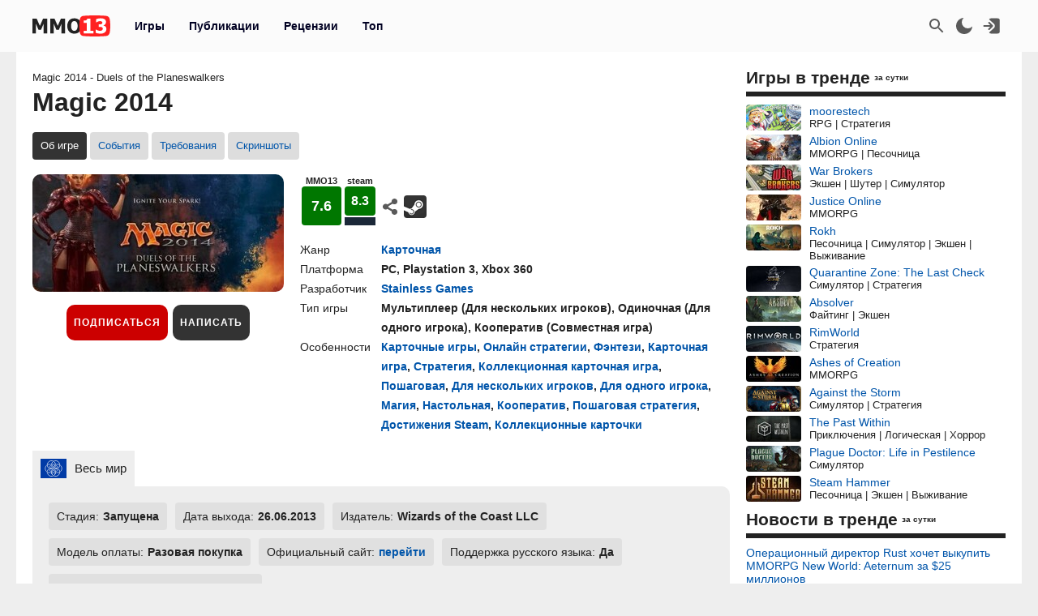

--- FILE ---
content_type: text/html; charset=UTF-8
request_url: https://mmo13.ru/games/2535_magic-2014-duels-of-the-planeswalkers
body_size: 18142
content:

<!DOCTYPE html>
<html lang="ru">
<head>
    <meta charset="utf-8">
        <link rel="stylesheet" type="text/css" href="/assets/nls525787511-min.css?2046" />
<link rel="stylesheet" type="text/css" href="/assets/d80ee994/yiitab/jquery.yiitab.css" media="screen" />
<title>Magic 2014: обзор, публикации, гайды и релиз карточная игры Magic 2014</title>
    <meta name="keywords" content="Magic 2014, игра, Карточная">    <meta name="description" content="Игра Magic 2014 - дата выхода, системные требования и обзор игры Magic 2014, гайды, даты тестирования, скриншоты и видео">    <meta name="MobileOptimized" content="width">
    <meta name="HandheldFriendly" content="true">
    <meta name="viewport" content="width=device-width, initial-scale=1">
    <meta name="dcterms.date" content="2026-01-12T10:05:26+03:00">    <meta name="dcterms.title" content="Magic 2014: обзор, публикации, гайды и релиз карточная игры Magic 2014"><meta property="og:title" content="Magic 2014: обзор, публикации, гайды и релиз карточная игры Magic 2014"><meta property="og:type" content="website"><meta property="og:site_name" content="mmo13.ru">    <meta name="dcterms.description" content="Игра Magic 2014 - дата выхода, системные требования и обзор игры Magic 2014, гайды, даты тестирования, скриншоты и видео">    <meta name="dcterms.subject" content="Magic 2014: обзор, публикации, гайды и релиз карточная игры Magic 2014">    <meta name="dcterms.language" content="ru">    <meta name="dcterms.rights" content="Copyright mmo13.ru All rights reserved.">    <meta name="dcterms.source" content="mmo13.ru">    <meta name="dcterms.creator" content="MMO13">    <meta name="dcterms.type" content="Text">    <link rel="shortcut icon" href="https://mmo13.ru/icon.png" type="image/png">
    <link rel="apple-touch-icon" sizes="180x180" href="https://mmo13.ru/apple-touch-icon.png">
    <link rel="icon" type="image/png" sizes="32x32" href="https://mmo13.ru/favicon-32x32.png">
    <link rel="icon" type="image/png" sizes="16x16" href="https://mmo13.ru/favicon-16x16.png">
    <link rel="manifest" href="https://mmo13.ru/site.webmanifest">
    <link rel="mask-icon" href="https://mmo13.ru/safari-pinned-tab.svg" color="#ff0000">
    <meta name="msapplication-TileColor" content="#ff0000">
    <meta name="theme-color" content="#ff0000">
    <meta name="ermp-site-verification" value="DC736EFC-16E9-46FA-8F6E-B8E77A606DB4">
    <link rel="image_src" href="https://mmo13.ru/download/games/3/2535.jpg"><meta property="og:image" content="https://mmo13.ru/download/games/3/2535.jpg">    <link rel="canonical" href="https://mmo13.ru/games/2535_magic-2014-duels-of-the-planeswalkers"><meta property="og:url" content="https://mmo13.ru/games/2535_magic-2014-duels-of-the-planeswalkers">            <link rel="preconnect" href="https://yastatic.net/">
    <link rel="preconnect" href="https://avatars.mds.yandex.net/">
    <link rel="preconnect" href="https://mc.yandex.ru/">
    <link rel="preconnect" href="https://ads.adfox.ru">
    
    <!-- Varioqub experiments -->
    <script type="text/javascript">
        (function(e, x, pe, r, i, me, nt){
            e[i]=e[i]||function(){(e[i].a=e[i].a||[]).push(arguments)},
                me=x.createElement(pe),me.async=1,me.src=r,nt=x.getElementsByTagName(pe)[0],me.addEventListener('error',function(){function cb(t){t=t[t.length-1],'function'==typeof t&&t({flags:{}})};Array.isArray(e[i].a)&&e[i].a.forEach(cb);e[i]=function(){cb(arguments)}}),nt.parentNode.insertBefore(me,nt)})
        (window, document, 'script', 'https://abt.s3.yandex.net/expjs/latest/exp.js', 'ymab');
    </script>
    <!-- Varioqub experiments -->
    <script async src="https://yandex.ru/ads/system/context.js"></script>
    <script>window.yaContextCb = window.yaContextCb || []</script>

    <script>
        ymab('metrika.23288863', 'init', function (answer) {
            render_ab_answer(answer.flags);
        });

        function render_ab_answer(flags) {
            const flagVal = flags && flags.block && flags.block[0];
            switch(flagVal) {
                case 'A':
                    vq_call_block_a();
                    break;
                case 'B':
                    vq_call_block_b();
                    break;
                default:
                    vq_call_block_default();
                    break;
            }
        }

        function vq_call_block_default() {
            console.log("default");
            vq_call_block_a()
        }

        function vq_call_block_a() {
            console.log("Контроль");
            window.yaContextCb.push(() => {
                Ya.Context.AdvManager.render({
                    "blockId": "R-A-242266-39",
                    "renderTo": "block-rk-h1"
                })
            })
            window.yaContextCb.push(() => {
                Ya.Context.AdvManager.render({
                    "blockId": "R-A-242266-40",
                    "renderTo": "block-rk-per_center"
                })
            })
            if (document.getElementById("adfox_sidebar_bottom")) {
                window.yaContextCb.push(() => {
                    Ya.Context.AdvManager.render({
                        "blockId": "R-A-242266-42",
                        "renderTo": "adfox_sidebar_bottom"
                    })
                })
            }

            /*if (document.getElementById("block-rk-per_up")) {
                window.yaContextCb.push(() => {
                    Ya.Context.AdvManager.render({
                        "blockId": "R-A-242266-51",
                        "renderTo": "block-rk-per_up"
                    })
                })
            }*/

        }

        function vq_call_block_b() {
            console.log("Выборка");
            window.yaContextCb.push(() => {
                Ya.Context.AdvManager.render({
                    type: 'auto',
                    inArticleAds: {blockId: 'R-A-242266-43'},
                    beforeContentAd: {blockId: 'R-A-242266-44'},
                    afterContentAd: {blockId: 'R-A-242266-46'},
                    inSidebarAd: {blockId: 'R-A-242266-48'},
                    inLayoutAds: {blockId: 'R-A-242266-49'},
                    floorAd: {
                        desktopBlockId: 'R-A-242266-52',
                        mobileBlockId: 'R-A-242266-53',
                    }
                })
            })
        }

    </script>

    <script>
        // if (document.getElementById("block-rk-per_bottom")) {
            window.yaContextCb.push(() => {
                Ya.Context.AdvManager.render({
                    "blockId": "R-A-242266-41",
                    "renderTo": "block-rk-per_bottom",
                    "type": "feed",
                    "feedCardCount": 12
                })
            })
        // }
    </script>

        <script defer src="https://mc.yandex.ru/metrika/tag.js"></script>
    <script async src="https://www.googletagmanager.com/gtag/js?id=G-NPKSDL8PNY"></script>

    </head>
<body>
<script>let ct = JSON.parse(localStorage.getItem("m13_color_theme"));
    if (ct !== null) {
        if (ct.hasOwnProperty('dark') && ct.dark === 1) {
            document.body.classList.add("dark");
        }
        if (ct.hasOwnProperty('s') && ct.s === 1) {
            document.body.classList.add("s");
        }
    }</script>
        <!-- Yandex.Metrika counter -->
<script type="text/javascript">
    (function (m, e, t, r, i, k, a) {
        m[i] = m[i] || function () {
            (m[i].a = m[i].a || []).push(arguments)
        };
        m[i].l = 1 * new Date();
        for (var j = 0; j < document.scripts.length; j++) {
            if (document.scripts[j].src === r) {
                return;
            }
        }
        k = e.createElement(t), a = e.getElementsByTagName(t)[0], k.defer = 1, k.src = r, a.parentNode.insertBefore(k, a)
    })
    (window, document, "script", "https://mc.yandex.ru/metrika/tag.js", "ym");

    ym(23288863, "init", {
        clickmap: true,
        trackLinks: true,
        accurateTrackBounce: true,
        webvisor: true
    });
</script>
<noscript>
    <div><img src="https://mc.yandex.ru/watch/23288863" style="position:absolute; left:-9999px;" alt=""/></div>
</noscript>
<!-- /Yandex.Metrika counter -->

<!-- Google tag (gtag.js) -->
<script>
    window.dataLayer = window.dataLayer || [];

    function gtag() {
        dataLayer.push(arguments);
    }

    gtag('js', new Date());

    gtag('config', 'G-NPKSDL8PNY');
</script>

<div id="page">
            <div id="container3" class="fjdeur"></div>
            <div id="top" class="header-wrapper">
        <div id="header" class="header container">
            <nav id="mainmenu" class="dropdown">
                <button class="main-item ddbutton transparent-button" title="Меню">
                    <svg width="24" height="24" xmlns="http://www.w3.org/2000/svg">
                        <g>
                            <line fill="none" stroke-width="2" x1="3" y1="5" x2="21" y2="5" id="svg_1"></line>
                            <line fill="none" stroke-width="2" x1="3" y1="11" x2="21" y2="11" id="svg_3"></line>
                            <line fill="none" stroke-width="2" x1="3" y1="17" x2="21" y2="17" id="svg_4"></line>
                        </g>
                    </svg>
                </button>
                <div id="logo">
                    <a href="/"
                       title="MMO13 — Ваш информатор в мире игр"
                       rel="home" id="site-logo-a">
                        <svg xmlns="http://www.w3.org/2000/svg" xml:space="preserve" width="96px" viewBox="0 0 79.78 21.3" class="site-img">
                            <style>
                                .fil0 {
                                    fill: #222222;
                                }

                                .fil2 {
                                    fill: #ffffff;
                                }

                                .fil1 {
                                    fill: #FF2121;
                                }
                            </style>
                            <g>
                                <path class="fil0"
                                      d="M15.22 18.13l-3.73 0 0 -9.88 -2.71 6.37 -2.55 0 -2.71 -6.37 0 9.88 -3.52 0 0 -14.89 4.31 0 3.3 7.35 3.29 -7.35 4.32 0 0 14.89zm18.3 0l-3.73 0 0 -9.88 -2.71 6.37 -2.55 0 -2.71 -6.37 0 9.88 -3.52 0 0 -14.89 4.31 0 3.3 7.35 3.29 -7.35 4.32 0 0 14.89zm16.64 -7.44c0,2.41 -0.64,4.3 -1.93,5.68 -1.29,1.38 -3.05,2.07 -5.29,2.07 -2.25,0 -4.01,-0.7 -5.29,-2.1 -1.28,-1.4 -1.92,-3.28 -1.92,-5.65 0,-2.39 0.64,-4.28 1.92,-5.67 1.28,-1.39 3.04,-2.09 5.29,-2.09 2.24,0 4,0.69 5.29,2.08 1.29,1.38 1.93,3.28 1.93,5.68zm-3.85 -0.01c0,-0.88 -0.09,-1.64 -0.28,-2.27 -0.18,-0.62 -0.43,-1.14 -0.73,-1.54 -0.32,-0.41 -0.68,-0.7 -1.09,-0.87 -0.41,-0.18 -0.82,-0.27 -1.26,-0.27 -0.46,0 -0.88,0.08 -1.25,0.24 -0.38,0.16 -0.73,0.45 -1.08,0.87 -0.31,0.39 -0.56,0.9 -0.74,1.54 -0.19,0.64 -0.29,1.41 -0.29,2.29 0,0.92 0.09,1.67 0.27,2.28 0.18,0.6 0.43,1.11 0.74,1.52 0.32,0.41 0.69,0.71 1.09,0.88 0.41,0.18 0.83,0.27 1.26,0.27 0.44,0 0.87,-0.1 1.28,-0.29 0.41,-0.19 0.77,-0.49 1.07,-0.88 0.32,-0.43 0.57,-0.94 0.74,-1.52 0.17,-0.58 0.26,-1.33 0.26,-2.27zm16.33 7.45l-9.84 0 0 -2.6 3.14 0 0 -7.87 -3.14 0 0 -2.44c0.46,0 0.92,-0.03 1.37,-0.09 0.45,-0.06 0.81,-0.16 1.09,-0.29 0.32,-0.16 0.57,-0.38 0.74,-0.65 0.18,-0.27 0.28,-0.6 0.3,-1l3.26 0 0 12.33 3.07 0 0 2.6z"></path>
                                <path id="path827" class="fil1"
                                      d="M79.09 3.43c-0.36,-1.3 -1.16,-2.4 -2.53,-2.75 -2.48,-0.63 -12.65,-0.69 -12.65,-0.69 0,0 -10.17,0.06 -12.65,0.69 -1.37,0.35 -2.16,1.45 -2.53,2.75 -0.66,2.36 -0.69,7.22 -0.69,7.22 0,0 0.03,4.86 0.69,7.22 0.36,1.3 1.16,2.4 2.53,2.75 2.48,0.63 12.65,0.69 12.65,0.69 0,0 10.17,-0.06 12.65,-0.69 1.37,-0.35 2.16,-1.45 2.53,-2.75 0.66,-2.36 0.69,-7.22 0.69,-7.22 0,0 -0.03,-4.86 -0.69,-7.22l0 -0z"></path>
                                <path class="fil2"
                                      d="M62.48 18.13l-9.83 0 0 -2.6 3.13 0 0 -7.87 -3.13 0 0 -2.44c0.46,0 0.92,-0.03 1.37,-0.09 0.45,-0.06 0.81,-0.16 1.09,-0.29 0.32,-0.16 0.57,-0.38 0.74,-0.65 0.18,-0.27 0.28,-0.6 0.3,-1l3.26 0 0 12.33 3.07 0 0 2.6zm13.33 -4.51c0,0.73 -0.14,1.39 -0.41,1.99 -0.27,0.6 -0.67,1.11 -1.18,1.53 -0.53,0.42 -1.15,0.74 -1.86,0.97 -0.71,0.22 -1.58,0.33 -2.6,0.33 -1.16,0 -2.16,-0.1 -2.99,-0.29 -0.83,-0.2 -1.51,-0.41 -2.03,-0.65l0 -3.24 0.36 0c0.55,0.35 1.2,0.66 1.93,0.92 0.74,0.26 1.41,0.39 2.02,0.39 0.36,0 0.75,-0.03 1.18,-0.1 0.42,-0.06 0.78,-0.2 1.07,-0.42 0.22,-0.17 0.41,-0.37 0.55,-0.62 0.14,-0.24 0.2,-0.59 0.2,-1.04 0,-0.44 -0.1,-0.79 -0.29,-1.02 -0.19,-0.24 -0.45,-0.41 -0.78,-0.52 -0.32,-0.11 -0.71,-0.18 -1.16,-0.19 -0.45,-0.01 -0.85,-0.02 -1.19,-0.02l-0.65 0 0 -2.6 0.59 0c0.45,0 0.87,-0.02 1.25,-0.06 0.38,-0.04 0.7,-0.12 0.97,-0.24 0.27,-0.13 0.47,-0.3 0.63,-0.53 0.15,-0.23 0.22,-0.53 0.22,-0.92 0,-0.3 -0.07,-0.55 -0.21,-0.73 -0.14,-0.19 -0.31,-0.34 -0.52,-0.45 -0.24,-0.12 -0.52,-0.2 -0.84,-0.24 -0.32,-0.04 -0.59,-0.06 -0.82,-0.06 -0.37,0 -0.74,0.04 -1.12,0.13 -0.38,0.09 -0.75,0.2 -1.11,0.33 -0.28,0.11 -0.57,0.25 -0.88,0.42 -0.31,0.17 -0.53,0.3 -0.68,0.39l-0.31 0 0 -3.2c0.52,-0.22 1.21,-0.43 2.08,-0.64 0.87,-0.2 1.76,-0.3 2.67,-0.3 0.89,0 1.66,0.07 2.31,0.23 0.65,0.15 1.2,0.38 1.67,0.67 0.51,0.31 0.89,0.71 1.14,1.19 0.25,0.48 0.38,1.03 0.38,1.63 0,0.85 -0.24,1.59 -0.74,2.22 -0.49,0.64 -1.13,1.05 -1.94,1.24l0 0.14c0.35,0.05 0.7,0.14 1.03,0.27 0.34,0.13 0.67,0.33 0.99,0.62 0.3,0.26 0.55,0.6 0.75,1.01 0.19,0.41 0.29,0.9 0.29,1.47z"></path>
                            </g>
                        </svg>
                    </a>
                </div>
                <ul class="ddmenu atxt" id="menu-mainmenu">
<li class="active"><a href="/games">Игры</a></li>
<li><a href="/news">Публикации</a></li>
<li><a href="/reviews">Рецензии</a></li>
<li><a href="/games/top">Топ</a></li>
</ul>            </nav>
            <nav id="headmenu">
                <ul id="headmenulinks">
    <li><a href="/search" rel="nofollow" id="user-search" class="transparent-button" title="Поиск" >
        <svg viewBox="0 0 24 24"><g><path d="M15.5 14h-.79l-.28-.27C15.41 12.59 16 11.11 16 9.5 16 5.91 13.09 3 9.5 3S3 5.91 3 9.5 5.91 16 9.5 16c1.61 0 3.09-.59 4.23-1.57l.27.28v.79l5 4.99L20.49 19l-4.99-5zm-6 0C7.01 14 5 11.99 5 9.5S7.01 5 9.5 5 14 7.01 14 9.5 11.99 14 9.5 14z"></path></g></svg>
    </a></li>
    <li><a href="#" rel="nofollow" id="user-color-theme" class="transparent-button" title="Темная тема"
           onclick="js:colorThemeOpen();return false;">
            <svg viewBox="0 0 24 24">
                <g>
                    <path fill="none" d="M0 0h24v24H0z"/>
                    <path d="M11.38 2.019a7.5 7.5 0 1 0 10.6 10.6C21.662 17.854 17.316 22 12.001 22 6.477 22 2 17.523 2 12c0-5.315 4.146-9.661 9.38-9.981z"/>
                </g>
            </svg>

            <div id="colortheme"></div>
        </a></li>
    <li>
    <li><a class="login atxt transparent-button" id="user-login" rel="nofollow" title="Вход" href="/user/login">
            <svg xmlns="http://www.w3.org/2000/svg" viewBox="0 0 24 24">
                <path style="stroke-width:1"
                      d="M8.623 20.065a3.024 2.697 0 0 0 2.63 1.376h7.56a3.024 2.697 0 0 0 3.024-2.698V5.257a3.024 2.697 0 0 0-3.024-2.698h-7.56a3.024 2.697 0 0 0-2.63 1.376l5.836 5.206a4.536 4.046 0 0 1 0 5.718z"/>
                <path d="M9.3 7.3a1 1 0 0 0-1.4 1.4l2.29 2.3H2.46c-.48 0-.86.45-.86 1s.38 1 .86 1h7.73l-2.3 2.3a1 1 0 1 0 1.42 1.4l3.8-3.8c.29-.16.49-.5.49-.9s-.2-.74-.49-.9l-3.8-3.8Z"/>
            </svg>
        </a></li>

</ul>

            </nav>
        </div>
    </div>
    <div id="bnr-background-shift" class="bnr-background-shift type">
        <div id="adfox_branding_200_d"></div>
<div id="adfox_branding_200_m"></div>
<script>
    window.yaContextCb.push(function() {
        Ya.adfoxCode.create({
            ownerId: 398590,
            containerId: 'adfox_branding_200_d',
            params: {
                pp: 'g',
                ps: 'flot',
                p2: 'hmjk'
            }
        })
    });

    window.yaContextCb.push(function() {
        Ya.adfoxCode.create({
            ownerId: 398590,
            containerId: 'adfox_branding_200_m',
            params: {
                pp: 'g',
                ps: 'flot',
                p2: 'hmjg'
            }
        })
    });
</script>
    </div>
        <div class="content container bgcl" id="content_container">
                <div class="content-wrapper" itemscope itemtype="https://schema.org/WebPage">
            <div id="content" class="games viewInfo">
                                <span itemprop="alternativeHeadline" class="name_other">Magic 2014 - Duels of the Planeswalkers</span><h1 itemprop="name">Magic 2014</h1>
<meta itemprop="datePublished" content="2016-07-19T15:07:40+03:00">
<meta itemprop="dateModified" content="2022-11-08T18:36:18+03:00">
<meta itemprop="url" content="">
<nav class="submenu scroller">
    <ul id="menu-submenu-game_navigation">
<li class="active"><span>Об игре</span></li>
<li><a href="/games/2535_magic-2014-duels-of-the-planeswalkers/tests">События</a></li>
<li><a href="/games/2535_magic-2014-duels-of-the-planeswalkers/sysreq">Требования</a></li>
<li><a href="/games/2535_magic-2014-duels-of-the-planeswalkers/images">Скриншоты</a></li>
</ul></nav>


<div class="game-wrapper">
    <div class="game-logo">
        <img class="games-view-image view-image" itemprop="image" title="Игра Magic 2014" src="/images/big/games/3/2535.jpg?1667921778" alt="Magic 2014">        <div class="button-panel">
            <div class="subscribe">
            <button class="b__subscribe button" id="game_subscribe_2535"
                onclick="gamesSubscribe(2535)"
        title="Подпишитесь на игру, чтобы получать уведомления о новых публикациях и событиях">
            Подписаться
        </button>
        <div id="games_subscribe_error_2535"></div>
</div>
            <button class="button"
                    onclick="location.href='/action/reviews/create?id_games=2535'">
                Написать
            </button>
                    </div>
    </div>
    <div class="game-info">
        <div class="game-info-rating-wrapper">
            <div class="game-info-rating">
            <div class="name"><span>MMO13</span></div><div class="value value_7" title="Рейтинг"><span>7.6</span></div>        </div>
                    <div class="game-info-rating mini steam">
            <div class="name">steam</div><span class="value value_8" title="steam">8.3</span>        </div>
            <div class="game-info-links">
        <div class="game-social">
            <div class="div_social dropdown">
        <button class="transparent-button ddbutton_social" title="Поделиться" onclick="menu_show_social_mobile(this);">
        <svg viewBox="0 0 15 15"><path d="M11.602 9.676c-.645 0-1.228.232-1.693.603L6.05 8.003c.032-.162.051-.33.051-.502s-.02-.34-.05-.503l3.857-2.277a2.699 2.699 0 001.693.603c1.492 0 2.702-1.193 2.702-2.662S13.094 0 11.602 0 8.9 1.193 8.9 2.663c0 .171.02.34.053.503L5.095 5.44a2.699 2.699 0 00-1.693-.603C1.909 4.837.7 6.03.7 7.5c0 1.47 1.209 2.663 2.702 2.663a2.7 2.7 0 001.693-.604l3.858 2.276c-.032.162-.053.33-.053.502C8.9 13.81 10.11 15 11.602 15s2.702-1.19 2.702-2.662c0-1.47-1.21-2.662-2.702-2.662" fill-rule="evenodd"></path></svg></button><div class="dropdown-menu bgclt ddmenu" id="menu-share"><a target="_blank" title="Поделиться в Контакте" rel="noopener nofollow" class="joinus_link" style="background-position: -124px 0px;" href="https://vk.com/share.php?url=https://mmo13.ru/games/2535_magic-2014-duels-of-the-planeswalkers"></a><a target="_blank" title="Поделиться в Telegram" rel="noopener nofollow" class="joinus_link" style="background-position: 0px 0px;" href="https://t.me/share/url?url=https://mmo13.ru/games/2535_magic-2014-duels-of-the-planeswalkers"></a><div class="copy_link"><a href="#" class="class-button" onclick="js:social_copy_href('https://mmo13.ru/games/2535_magic-2014-duels-of-the-planeswalkers');return false;">Скопировать ссылку</a></div></div></div>        </div>
                    <a href="https://store.steampowered.com/app/213850" rel="nofollow noopener" target="_blank" title="Steam" class="game-mobile-url_link"
               style="background-position: -97px 107px;"></a>
                            </div>
</div>

<div class="game-info-settings flex ads">
    <div class="rows">
                    <div class="row">
                <span class="label">Жанр</span>
                <div class="value"><a class="view-a-title" itemprop="genre" href="/games/ganre/59-kartochnaya">Карточная</a>                </div>
            </div>
                            <div class="row">
                <span class="label">Платформа</span>
                <div class="value">
                    <span  itemprop="gamePlatform">PC</span>, <span  itemprop="gamePlatform">Playstation 3</span>, <span  itemprop="gamePlatform">Xbox 360</span>                </div>
            </div>
                            <div itemprop="author" itemscope itemtype="https://schema.org/Organization" class="row">
                <span class="label">Разработчик</span>
                <div class="value"><a itemprop="url" href="/games/developer/stainless-games"><span itemprop="name">Stainless Games</span></a></div>
            </div>
                <div class="game-info-settings ads">
                            <div class="row">
                    <span class="label">Тип игры</span>
                    <div class="value"><span  itemprop="playMode">Мультиплеер</span> (<span>Для нескольких игроков</span>), <span  itemprop="playMode">Одиночная</span> (<span>Для одного игрока</span>), <span  itemprop="playMode">Кооператив</span> (<span>Совместная игра</span>)                    </div>
                </div>
                                        <div class="row">
                    <span class="label">Особенности</span>
                    <div class="value">
                                                    <a href="/games/feature/kartochnye-igry">Карточные игры</a>, <a href="/games/feature/onlain-strategii">Онлайн стратегии</a>, <a href="/games/feature/fentezi">Фэнтези</a>, <a href="/games/feature/kartochnaya-igra">Карточная игра</a>, <a href="/games/feature/strategiya">Стратегия</a>, <a href="/games/feature/kollekcionnaya-kartochnaya-igra">Коллекционная карточная игра</a>, <a href="/games/feature/poshagovaya">Пошаговая</a>, <a href="/games/feature/dlya-neskolkih-igrokov">Для нескольких игроков</a>, <a href="/games/feature/dlya-odnogo-igroka">Для одного игрока</a>, <a href="/games/feature/magiya">Магия</a>, <a href="/games/feature/nastolnaya">Настольная</a>, <a href="/games/feature/kooperativ">Кооператив</a>, <a href="/games/feature/poshagovaya-strategiya">Пошаговая стратегия</a>, <a href="/games/feature/dostizheniya-steam">Достижения Steam</a>, <a href="/games/feature/kollekcionnye-kartochki">Коллекционные карточки</a>                                            </div>
                </div>
                    </div>
    </div>
</div>

    </div>
</div>
<div class="game-info-regions-wrapper">
    <div class="game-info-regions">
        <div class="zTabs" id="tab-regions">
<ul class="tabs">
<li><a href="#tab-regions_0" class="active"><img class="listdetail-view-image view-image" title="Регион  «Весь мир»" src="/images/flags/wd1.svg" alt="Весь мир"><span>Весь мир</span></a></li>
</ul>
<div class="view" id="tab-regions_0">
<div class="item"><div class="game-view-row status"><span class="label">Стадия:</span><span class="value">Запущена</span></div><div class="game-view-row date"><span class="label">Дата выхода: </span><span itemprop="datePublished" class="value">26.06.2013</span></div><div class="game-view-row publisher"><span class="label">Издатель: </span><span itemprop="publisher" class="value">Wizards of the Coast LLC</span></div><div class="game-view-row payment"><span class="label">Модель оплаты: </span><span class="value">Разовая покупка</span></div><div class="game-view-row urlsite"><span class="label">Официальный сайт: </span><span class="value"><a target="_blank" rel="noopener nofollow" class="a_blank" href="http://www.wizards.com/magic/digital/duelsoftheplaneswalkers.aspx">перейти</a></span></div><div class="game-view-row is_ru_lang"><span class="label">Поддержка русского языка: </span><span class="value">Да</span></div><div class="game-view-row curr-test"><span class="label">Текущее событие: </span><span class="value">Релиз 26.06.2013</span></div></div></div><!-- tab-regions_0 -->
</div>    </div>
</div>

    <div id="block-rk-h1" class="cl-block-rk cl-block-rk-h1" style="margin: 10px 0; height: 300px;"></div>


<div class="game-content clearfix">
    <h2 class="label" itemprop="headline">Обзор игры Magic 2014</h2>
    <div itemprop="text" class="view-body games-view-body">
        <p>Magic 2014 — Duels of the Planeswalkers — продолжение популярной коллекционной карточной игры, основанной на ККИ с одноимённым названием, впервые выпущенной в далёком 1993 году. MTG — DoP 2014 стала четвёртой игрой серии и вышла в 2013 году на платформах PC (Steam), Playstation 3, Xbox 360, а также мобильных iPad и Android.</p><div class="d_video"><figure><iframe data-src="//www.youtube.com/embed/wEQVZf8qxYo" class="d_video_frame lazy" allowfullscreen="" title="Видео"></iframe></figure></div>    <div class="game-view-images-gallery">
        <div class="game-view-image-gallery"><meta itemprop="image" content="/download/content/201607/image_578e1f15bc0900.46645939.jpg"><a class="lightbox gallery_4" id="gallery_4_0" href="/download/content/201607/image_578e1f15bc0900.46645939.jpg"><img class="games-view-image view-image" title="Скриншот к игре Magic 2014" itemprop="screenshot" src="/images/thumb/content/201607/image_578e1f15bc0900.46645939.jpg" alt="Magic 2014"></a></div><div class="game-view-image-gallery"><meta itemprop="image" content="/download/content/201607/image_578e1f1681efc8.61093570.jpg"><a class="lightbox gallery_4" id="gallery_4_1" href="/download/content/201607/image_578e1f1681efc8.61093570.jpg"><img class="games-view-image view-image" title="Скриншот к игре Magic 2014" itemprop="screenshot" src="/images/thumb/content/201607/image_578e1f1681efc8.61093570.jpg" alt="Magic 2014"></a></div><div class="game-view-image-gallery"><meta itemprop="image" content="/download/content/201607/image_578e1f16d9e0c6.06359042.jpg"><a class="lightbox gallery_4" id="gallery_4_2" href="/download/content/201607/image_578e1f16d9e0c6.06359042.jpg"><img class="games-view-image view-image" title="Скриншот к игре Magic 2014" itemprop="screenshot" src="/images/thumb/content/201607/image_578e1f16d9e0c6.06359042.jpg" alt="Magic 2014"></a></div><div class="game-view-image-gallery"><meta itemprop="image" content="/download/content/201607/image_578e1f175ae3d3.00697815.jpg"><a class="lightbox gallery_4" id="gallery_4_3" href="/download/content/201607/image_578e1f175ae3d3.00697815.jpg"><img class="games-view-image view-image" title="Скриншот к игре Magic 2014" itemprop="screenshot" src="/images/thumb/content/201607/image_578e1f175ae3d3.00697815.jpg" alt="Magic 2014"></a></div>            </div>
  <p>Следующая часть дала игрокам больше свободы, позволяя создавать собственные колоды из карт путём добавления новых, «запечатанных» колод, также появилось огромное количество новых тактик, виртуальные бустеры, новая кампания и более дружелюбный режим обучения. Вместе с тем, в игре остались так полюбившиеся игрокам многопользовательские режимы из прошлых игр серии, включая режим Двухголовый гигант и настраиваемые пользователями матчи.</p>  <p>В целом, Magic 2014 — Duels of the Planeswalkers, следующая часть серии, вышла такой же интересной как и предшественники, позволяя фанатам насладиться обновлённым геймплеем, новыми красивыми артами, а также игрой с друзьями в полюбившейся вселенной Magic: The Gathering.</p>    <div id="block-rk-per_center" class="cl-block-rk cl-block-rk-per_center" style="margin: 10px 0; max-height: 300px"></div>

    </div>
    </div>
<div class="games-view-news">
    </div>
<div id="reviews" class="games-view-reviews">
    </div>
<div class="games-links">
    <h2>Похожие игры</h2>
    <div class="widget_games_popular double_block">
        <ul class="dbitem">
            <li><a href="/games/164375_victory-road"><img class="lazy" alt="Victory Road" src="/images/thumb/games/default.jpg" data-src="/images/thumb/games/165/164375.jpg"><span>Victory Road</span></a><div class="desc genre">Карточная</div></li><li><a href="/games/154537_brisca"><img class="lazy" alt="Brisca" src="/images/thumb/games/default.jpg" data-src="/images/thumb/games/155/154537.jpg"><span>Brisca</span></a><div class="desc genre">Карточная</div></li><li><a href="/games/149099_the-triminals"><img class="lazy" alt="The Triminals" src="/images/thumb/games/default.jpg" data-src="/images/thumb/games/150/149099.jpg"><span>The Triminals</span></a><div class="desc genre">Карточная</div></li>
                </ul>
                <ul class="dbitem"><li><a href="/games/134346_tcg-trading-card-shop-sim"><img class="lazy" alt="Monstrix TCG Card Shop" src="/images/thumb/games/default.jpg" data-src="/images/thumb/games/135/134346.jpg"><span>Monstrix TCG Card Shop</span></a><div class="desc genre">Карточная</div></li><li><a href="/games/112074_scorpions-curse"><img class="lazy" alt="Scorpion's Curse" src="/images/thumb/games/default.jpg" data-src="/images/thumb/games/113/112074.jpg"><span>Scorpion&#039;s Curse</span></a><div class="desc genre">Карточная</div></li><li><a href="/games/101282_deckstrander"><img class="lazy" alt="Kooktopia" src="/images/thumb/games/default.jpg" data-src="/images/thumb/games/102/101282.jpg"><span>Kooktopia</span></a><div class="desc genre">Выживание | RPG | Карточная</div></li>        </ul>
    </div>
</div>
<div class="widget widget_news-fix widget_news-standart"><div class="widget-decoration"><div class="widget-title"><h2>В центре внимания</h2></div></div><div class="widget-content"><div class="widget-news-view-wrapper">
    <div class="widget-news-view">
                <img class="image-header" onclick="location.href=&quot;/news/post-33791&quot;" style="cursor: pointer;" src="/images/thumb/news/34/33791.jpg?1768143705" alt="ТОП 10 отмененных MMORPG по знаменитым франшизам, которые так и не дошли до релиза">        <a class="title" href="/news/post-33791">ТОП 10 отмененных MMORPG по знаменитым франшизам, которые так и не дошли до релиза</a>            </div>
</div><div class="widget-news-view-wrapper">
    <div class="widget-news-view">
                <img class="image-header" onclick="location.href=&quot;/news/post-33774&quot;" style="cursor: pointer;" src="/images/thumb/news/34/33774.jpg?1767965496" alt="Баланс, режимы, античит и монетизация — Создатели аниме-шутера Fate Trigger ответили на частые вопросы">        <a class="title" href="/news/post-33774">Баланс, режимы, античит и монетизация — Создатели аниме-шутера Fate Trigger ответили на частые вопросы</a>            </div>
</div><div class="widget-news-view-wrapper">
    <div class="widget-news-view">
                <img class="image-header" onclick="location.href=&quot;/news/post-33751&quot;" style="cursor: pointer;" src="/images/thumb/news/34/33751.jpg?1767724161" alt="Будущие изменения, коллаборации с аниме и EU-сервер — Авторы MMORPG Blue Protocol: Star Resonance ответили на вопросы игроков">        <a class="title" href="/news/post-33751">Будущие изменения, коллаборации с аниме и EU-сервер — Авторы MMORPG Blue Protocol: Star Resonance ответили на вопросы игроков</a>            </div>
</div><div class="widget-news-view-wrapper">
    <div class="widget-news-view">
                <img class="image-header" onclick="location.href=&quot;/news/post-33748&quot;" style="cursor: pointer;" src="/images/thumb/news/34/33748.jpg?1767780325" alt="Второй сезон, ребаланс классов и дорожная карта — Итоги первой трансляции 2026 года по MMORPG AION 2">        <a class="title" href="/news/post-33748">Второй сезон, ребаланс классов и дорожная карта — Итоги первой трансляции 2026 года по MMORPG AION 2</a>            </div>
</div><div class="widget-news-view-wrapper">
    <div class="widget-news-view">
                <img class="image-header" onclick="location.href=&quot;/news/post-33733&quot;" style="cursor: pointer;" src="/images/thumb/news/34/33733.jpg?1767630145" alt="Интервью с продюсером MMORPG Chrono Odyssey о работе над ошибками после ЗБТ">        <a class="title" href="/news/post-33733">Интервью с продюсером MMORPG Chrono Odyssey о работе над ошибками после ЗБТ</a>            </div>
</div><div class="widget-news-view-wrapper">
    <div class="widget-news-view">
                <img class="image-header" onclick="location.href=&quot;/news/post-33691&quot;" style="cursor: pointer;" src="/images/thumb/news/34/33691.jpg?1767367366" alt="ТОП 10 ожидаемых MMORPG игр 2026 года">        <a class="title" href="/news/post-33691">ТОП 10 ожидаемых MMORPG игр 2026 года</a>            </div>
</div></div></div><script>
    document.onkeydown = function (event) {
                if (event.code === 'KeyS' && event.altKey === true) {
            window.location = 'https://mmo13.ru/action/games/update?id=2535';
        }
                if (event.code === 'KeyC' && event.altKey === true) {
            window.location = 'https://mmo13.ru/action/games/create';
        }
        if (event.code === 'KeyA' && event.altKey === true) {
            window.location = 'https://mmo13.ru/action/games/admin';
        }
    };
</script>
    <div id="block-rk-per_bottom" class="cl-block-rk cl-block-rk-per_bottom" style="margin: 10px 0; display: inline-block;"></div>
    




            </div>
        </div>
        <div class="sidebar-wrapper">
            <div id="sidebar">
                <div class="portlet" id="widget_games_popular">
<div class="portlet-decoration">
<div class="portlet-title"><h3>Игры в тренде</h3><span class="dop">за сутки</span></div>
</div>
<div class="portlet-content">
<div class="widget_games_popular ads">
    <ul>
        <li><a href="/games/170828_moorestech"><img class="lazy" alt="moorestech" src="/images/thumb/games/default.jpg" data-src="/images/thumb/games/171/170828.jpg"><span>moorestech</span></a><div class="desc genre">RPG | Стратегия</div></li><li><a href="/games/21_albion-online"><img class="lazy" alt="Albion Online" src="/images/thumb/games/default.jpg" data-src="/images/thumb/games/1/21.jpg"><span>Albion Online</span></a><div class="desc genre">MMORPG | Песочница</div></li><li><a href="/games/22627_war-brokers"><img class="lazy" alt="War Brokers" src="/images/thumb/games/default.jpg" data-src="/images/thumb/games/23/22627.jpg"><span>War Brokers</span></a><div class="desc genre">Экшен | Шутер | Симулятор</div></li><li><a href="/games/1011_justice"><img class="lazy" alt="Justice Online" src="/images/thumb/games/default.jpg" data-src="/images/thumb/games/2/1011.jpg"><span>Justice Online</span></a><div class="desc genre">MMORPG</div></li><li><a href="/games/1370_rokh"><img class="lazy" alt="Rokh" src="/images/thumb/games/default.jpg" data-src="/images/thumb/games/2/1370.jpg"><span>Rokh</span></a><div class="desc genre">Песочница | Симулятор | Экшен | Выживание</div></li><li><a href="/games/138873_quarantine-zone-the-last-check"><img class="lazy" alt="Quarantine Zone: The Last Check" src="/images/thumb/games/default.jpg" data-src="/images/thumb/games/139/138873.jpg"><span>Quarantine Zone: The Last Check</span></a><div class="desc genre">Симулятор | Стратегия</div></li><li><a href="/games/2733_absolver"><img class="lazy" alt="Absolver" src="/images/thumb/games/default.jpg" data-src="/images/thumb/games/3/2733.jpg"><span>Absolver</span></a><div class="desc genre">Файтинг | Экшен</div></li><li><a href="/games/6376_rimworld"><img class="lazy" alt="RimWorld" src="/images/thumb/games/default.jpg" data-src="/images/thumb/games/7/6376.jpg"><span>RimWorld</span></a><div class="desc genre">Стратегия</div></li><li><a href="/games/2674_ashes-of-creation"><img class="lazy" alt="Ashes of Creation" src="/images/thumb/games/default.jpg" data-src="/images/thumb/games/3/2674.jpg"><span>Ashes of Creation</span></a><div class="desc genre">MMORPG</div></li><li><a href="/games/47837_against-the-storm"><img class="lazy" alt="Against the Storm" src="/images/thumb/games/default.jpg" data-src="/images/thumb/games/48/47837.jpg"><span>Against the Storm</span></a><div class="desc genre">Симулятор | Стратегия</div></li><li><a href="/games/56638_the-past-within"><img class="lazy" alt="The Past Within" src="/images/thumb/games/default.jpg" data-src="/images/thumb/games/57/56638.jpg"><span>The Past Within</span></a><div class="desc genre">Приключения | Логическая | Хоррор</div></li><li><a href="/games/167513_plague-doctor-life-in-pestilence"><img class="lazy" alt="Plague Doctor: Life in Pestilence" src="/images/thumb/games/default.jpg" data-src="/images/thumb/games/168/167513.jpg"><span>Plague Doctor: Life in Pestilence</span></a><div class="desc genre">Симулятор</div></li><li><a href="/games/2784_steam-hammer"><img class="lazy" alt="Steam Hammer" src="/images/thumb/games/default.jpg" data-src="/images/thumb/games/3/2784.jpg"><span>Steam Hammer</span></a><div class="desc genre">Песочница | Экшен | Выживание</div></li>    </ul>
</div>
</div>
</div>
<div class="portlet" id="widget_news_popular">
<div class="portlet-decoration">
<div class="portlet-title"><h3>Новости в тренде</h3><span class="dop">за сутки</span></div>
</div>
<div class="portlet-content">
<div class="widget_news_popular">
    <ul>
        <li><a href="/news/post-33830">Операционный директор Rust хочет выкупить MMORPG New World: Aeternum  за $25 миллионов</a><div class="desc"><span class="d_create">16 января 2026</span></div></li><li><a href="/news/post-33835">Невероятно красивая MMORPG Lord of the Mysteries получила геймплейный трейлер и принимает заявки на ЗБТ</a><div class="desc"><span class="d_create">16 января 2026</span></div></li><li><a href="/news/post-33834">Разбор предрелизного стрима Arknights: Endfield — Сюжет, персонажи, гача и улучшения после ЗБТ</a><div class="desc"><span class="d_create">16 января 2026</span></div></li><li><a href="/news/post-33829">Релизная версия The Seven Deadly Sins: Origin  предложит масштабные изменения боевой системы и исследования</a><div class="desc"><span class="d_create">16 января 2026</span></div></li><li><a href="/news/post-33831">«До сих пор не могу поверить» — Создатель moorestech шокирован ажиотажем вокруг своего проекта</a><div class="desc"><span class="d_create">16 января 2026</span></div></li><li><a href="/news/post-33812">MMORPG Ragnarok X: Next Generation добралась до России и других новых регионов</a><div class="desc"><span class="d_create">14 января 2026</span></div></li><li><a href="/news/post-33833">Эрика получила новую специализацию в сезоне Vorax для Torchlight: Infinite</a><div class="desc"><span class="d_create">16 января 2026</span></div></li><li><a href="/news/post-33832">Ломающий четвертую стену Дэдпул появился в шестом сезоне Marvel Rivals</a><div class="desc"><span class="d_create">16 января 2026</span></div></li><li><a href="/news/post-33691">ТОП 10 ожидаемых MMORPG игр 2026 года</a><div class="desc"><span class="d_create">28 декабря 2025</span></div></li><li><a href="/news/post-33810">В MMORPG Lineage Classic  стартовала процедура предварительного создания персонажей</a><div class="desc"><span class="d_create">14 января 2026</span></div></li><li><a href="/news/post-33819">Состоялся глобальный релиз The Legend of Heroes: Trails beyond the Horizon — 13-й части долгоиграющей серии jRPG</a><div class="desc"><span class="d_create">15 января 2026</span></div></li><li><a href="/news/post-33808">Комедийная аниме-гача про ленивого героя Dragon Traveler вышла на ПК и смартфонах</a><div class="desc"><span class="d_create">14 января 2026</span></div></li><li><a href="/news/post-33820">Аниме-метроидвания Kotama and Academy Citadel вышла в Steam</a><div class="desc"><span class="d_create">15 января 2026</span></div></li>    </ul>
</div>
</div>
</div>
<div id="scrollable_container_false" class="scr_container"><div id="scrollable" class="scr_floating">    <div class="div_b">
        <div id="adfox_sidebar_bottom">
                    </div>
    </div>

</div></div>            </div>
        </div>
    </div>
    <div class="container" id="after_content"></div>
    <div class="clear"></div>
    <div class="footer-wrapper" id="footer-wrapper">
        <div id="footer" class="footer container">
            <div class="breadcrumbs container">
                <ul id="breadcrumbs" itemscope itemtype="https://schema.org/BreadcrumbList" class="atxti">
<li itemprop="itemListElement" itemscope itemtype="https://schema.org/ListItem"><a itemprop="item" href="/"><span itemprop="name">MMO13</span></a><meta itemprop="position" content="1"></li><li itemprop="itemListElement" itemscope itemtype="https://schema.org/ListItem"><span> / </span><a itemprop="item" href="/games"><span itemprop="name">Игры</span></a><meta itemprop="position" content="2"></li><li><span> / </span><span>Magic 2014</span></li></ul>            </div>

            <div class="block_one">
                <div id="social_menu" class="div_social div_social_group"><div class="title"><span>Не теряйся! Подписывайся!</span></div><div class="div_social_group_list"><a title="MMO13 в ВК" target="_blank" rel="noopener nofollow" class="joinus_link_svg" href="https://vk.com/mmo13"><svg viewBox="0 0 101 100" fill="none" xmlns="http://www.w3.org/2000/svg">
<g clip-path="url(#clip0_2_40)">
<path d="M0.5 48C0.5 25.3726 0.5 14.0589 7.52944 7.02944C14.5589 0 25.8726 0 48.5 0H52.5C75.1274 0 86.4411 0 93.4706 7.02944C100.5 14.0589 100.5 25.3726 100.5 48V52C100.5 74.6274 100.5 85.9411 93.4706 92.9706C86.4411 100 75.1274 100 52.5 100H48.5C25.8726 100 14.5589 100 7.52944 92.9706C0.5 85.9411 0.5 74.6274 0.5 52V48Z" fill="#0077FF"/>
<path d="M53.7085 72.042C30.9168 72.042 17.9169 56.417 17.3752 30.417H28.7919C29.1669 49.5003 37.5834 57.5836 44.25 59.2503V30.417H55.0004V46.8752C61.5837 46.1669 68.4995 38.667 70.8329 30.417H81.5832C79.7915 40.5837 72.2915 48.0836 66.9582 51.1669C72.2915 53.6669 80.8336 60.2086 84.0836 72.042H72.2499C69.7082 64.1253 63.3754 58.0003 55.0004 57.1669V72.042H53.7085Z" fill="white"/>
</g>
<defs>
<clipPath id="clip0_2_40">
<rect width="100" height="100" fill="white" transform="translate(0.5)"/>
</clipPath>
</defs>
</svg></a><a title="MMO13 в Telegram" target="_blank" rel="noopener nofollow" class="joinus_link_svg" href="https://t.me/mmo13ru"><svg viewBox="0 0 128 128" fill="none" xmlns="http://www.w3.org/2000/svg"><defs>
    <linearGradient id="tlogo-a" x1="50%" x2="50%" y1="0%" y2="99.258%">
      <stop offset="0%" stop-color="#2AABEE"></stop>
      <stop offset="100%" stop-color="#229ED9"></stop>
    </linearGradient>
  </defs><g fill="none" fill-rule="evenodd">
    <circle cx="64" cy="64" r="64" fill="url(#tlogo-a)" fill-rule="nonzero"></circle>
    <path fill="#FFF" fill-rule="nonzero" d="M28.9700376,63.3244248 C47.6273373,55.1957357 60.0684594,49.8368063 66.2934036,47.2476366 C84.0668845,39.855031 87.7600616,38.5708563 90.1672227,38.528 C90.6966555,38.5191258 91.8804274,38.6503351 92.6472251,39.2725385 C93.294694,39.7979149 93.4728387,40.5076237 93.5580865,41.0057381 C93.6433345,41.5038525 93.7494885,42.63857 93.6651041,43.5252052 C92.7019529,53.6451182 88.5344133,78.2034783 86.4142057,89.5379542 C85.5170662,94.3339958 83.750571,95.9420841 82.0403991,96.0994568 C78.3237996,96.4414641 75.5015827,93.6432685 71.9018743,91.2836143 C66.2690414,87.5912212 63.0868492,85.2926952 57.6192095,81.6896017 C51.3004058,77.5256038 55.3966232,75.2369981 58.9976911,71.4967761 C59.9401076,70.5179421 76.3155302,55.6232293 76.6324771,54.2720454 C76.6721165,54.1030573 76.7089039,53.4731496 76.3346867,53.1405352 C75.9604695,52.8079208 75.4081573,52.921662 75.0095933,53.0121213 C74.444641,53.1403447 65.4461175,59.0880351 48.0140228,70.8551922 C45.4598218,72.6091037 43.1463059,73.4636682 41.0734751,73.4188859 C38.7883453,73.3695169 34.3926725,72.1268388 31.1249416,71.0646282 C27.1169366,69.7617838 23.931454,69.0729605 24.208838,66.8603276 C24.3533167,65.7078514 25.9403832,64.5292172 28.9700376,63.3244248 Z"></path>
  </g></svg></a><a title="MMO13 в Discord" target="_blank" rel="noopener nofollow" class="joinus_link_svg" href="https://discord.gg/y89RUmx"><svg xmlns="http://www.w3.org/2000/svg" shape-rendering="geometricPrecision" text-rendering="geometricPrecision" image-rendering="optimizeQuality" fill-rule="evenodd" clip-rule="evenodd" viewBox="0 0 512 512"><path fill="#5865F2" d="M105 0h302c57.928.155 104.845 47.072 105 104.996V407c-.155 57.926-47.072 104.844-104.996 104.998L105 512C47.074 511.844.156 464.926.002 407.003L0 105C.156 47.072 47.074.155 104.997 0H105z"/><g><g data-name="Discord Logos"><path fill="#fff" fill-rule="nonzero" d="M368.896 153.381a269.506 269.506 0 00-67.118-20.637 186.88 186.88 0 00-8.57 17.475 250.337 250.337 0 00-37.247-2.8c-12.447 0-24.955.946-37.25 2.776-2.511-5.927-5.427-11.804-8.592-17.454a271.73 271.73 0 00-67.133 20.681c-42.479 62.841-53.991 124.112-48.235 184.513a270.622 270.622 0 0082.308 41.312c6.637-8.959 12.582-18.497 17.63-28.423a173.808 173.808 0 01-27.772-13.253c2.328-1.688 4.605-3.427 6.805-5.117 25.726 12.083 53.836 18.385 82.277 18.385 28.442 0 56.551-6.302 82.279-18.387 2.226 1.817 4.503 3.557 6.805 5.117a175.002 175.002 0 01-27.823 13.289 197.847 197.847 0 0017.631 28.4 269.513 269.513 0 0082.363-41.305l-.007.007c6.754-70.045-11.538-130.753-48.351-184.579zM201.968 300.789c-16.04 0-29.292-14.557-29.292-32.465s12.791-32.592 29.241-32.592 29.599 14.684 29.318 32.592c-.282 17.908-12.919 32.465-29.267 32.465zm108.062 0c-16.066 0-29.267-14.557-29.267-32.465s12.791-32.592 29.267-32.592c16.475 0 29.522 14.684 29.241 32.592-.281 17.908-12.894 32.465-29.241 32.465z" data-name="Discord Logo - Large - White"/></g></g></svg></a><a title="MMO13 на YouTube" target="_blank" rel="noopener nofollow" class="joinus_link_svg" href="https://youtube.com/mmo13"><svg xmlns="http://www.w3.org/2000/svg" viewBox="60 60 380 380" xml:space="preserve">
<g id="XMLID_2_">
	<path id="XMLID_6_" fill="#FF0000" d="M424.9,161.6c-4.2-15.8-16.6-28.3-32.3-32.5c-28.5-7.7-142.6-7.7-142.6-7.7s-114.1,0-142.6,7.7
		c-15.7,4.2-28.1,16.7-32.3,32.5c-7.6,28.6-7.6,88.4-7.6,88.4s0,59.8,7.6,88.4c4.2,15.8,16.6,28.3,32.3,32.5
		c28.5,7.7,142.6,7.7,142.6,7.7s114.1,0,142.6-7.7c15.7-4.2,28.1-16.7,32.3-32.5c7.6-28.6,7.6-88.4,7.6-88.4
		S432.5,190.2,424.9,161.6z"/>
	<polygon id="XMLID_7_" fill="#FFFFFF" points="212.7,304.3 308.1,250 212.7,195.7 	"/>
</g>
</svg></a></div><div class="footer" id="social_group_footer"></div></div>
                <div class="footer-block footer-copyright inline-block">
                    <div id="footer-copyright">MMO13.RU &copy; 2013 - 2026</div>
                    <div class="pegi adv"                          title="Сайт для лиц, достигших совершеннолетнего возраста">18+
                    </div>
                </div>
                <nav id="footer-menu" class="footer-block footer-menu">
                    <ul class="inline-block" id="yw2">
<li><a href="/">MMO13</a></li>
<li><a href="/games/feature/luchshie-besplatnye-onlain-igry">Онлайн игры</a></li>
<li><a href="/games/top">Топ игр</a></li>
<li><a href="/games/top?is_exp=1">Топ ожидаемых игр</a></li>
<li><a href="/gamestest/calendar">Календарь игр</a></li>
<li><a href="/random">Рандомайзер</a></li>
</ul>                </nav>
                <nav id="service-menu" class="footer-block footer-menu">
                    <ul class="inline-block" id="yw3">
<li><a rel="nofollow" href="/site/page/rulesuseofmaterials">Использование материалов</a></li>
<li><a rel="nofollow" href="/site/page/rulesforusers">Правила сайта</a></li>
<li><a rel="nofollow" href="/site/contact">Контакты</a></li>
<li><a rel="nofollow" href="/site/page/about">О нас</a></li>
</ul>                </nav>
            </div>
            <div class="footer-counter inline-block">
                            </div>
        </div>
    </div>
</div>
<div id="toplink"></div>
<div id="lightbox-container"></div>
<meta name="sad" content="1">
    <script src="/js/jquery.min.js?2"></script>
<svg class="app-svg" xmlns="http://www.w3.org/2000/svg" xmlns:xlink="http://www.w3.org/1999/xlink">
    <symbol id="icon--long-arrow-up" viewBox="-128 0 512 512">
        <g><path fill="currentColor" d="M3.515 168.97l7.07 7.071c4.686 4.686 12.284 4.686 16.971 0L111 92.113V468c0 6.627 5.373 12 12 12h10c6.627 0 12-5.373 12-12V92.113l83.444 83.928c4.686 4.686 12.284 4.686 16.971 0l7.07-7.071c4.686-4.686 4.686-12.284 0-16.97l-116-116.485c-4.686-4.686-12.284-4.686-16.971 0L3.515 152c-4.687 4.686-4.687 12.284 0 16.97z" class=""></path></g>
    </symbol>
    <symbol id="icon--long-arrow-down" viewBox="-128 0 512 512">
        <g><path fill="currentColor" d="M252.485 343.03l-7.07-7.071c-4.686-4.686-12.284-4.686-16.971 0L145 419.887V44c0-6.627-5.373-12-12-12h-10c-6.627 0-12 5.373-12 12v375.887l-83.444-83.928c-4.686-4.686-12.284-4.686-16.971 0l-7.07 7.071c-4.686 4.686-4.686 12.284 0 16.97l116 116.485c4.686 4.686 12.284 4.686 16.971 0l116-116.485c4.686-4.686 4.686-12.284-.001-16.97z" class=""></path></g>
    </symbol>
    <symbol id="icon--long-arrow-right" viewBox="0 0 512 512">
        <g><path fill="currentColor" d="M311.03 131.515l-7.071 7.07c-4.686 4.686-4.686 12.284 0 16.971L387.887 239H12c-6.627 0-12 5.373-12 12v10c0 6.627 5.373 12 12 12h375.887l-83.928 83.444c-4.686 4.686-4.686 12.284 0 16.971l7.071 7.07c4.686 4.686 12.284 4.686 16.97 0l116.485-116c4.686-4.686 4.686-12.284 0-16.971L328 131.515c-4.686-4.687-12.284-4.687-16.97 0z" class=""></path></g>
    </symbol>
    <symbol id="icon--long-comment-alt" viewBox="0 0 512 512">
        <g><path fill="currentColor" d="M448 0H64C28.7 0 0 28.7 0 64v288c0 35.3 28.7 64 64 64h96v84c0 7.1 5.8 12 12 12 2.4 0 4.9-.7 7.1-2.4L304 416h144c35.3 0 64-28.7 64-64V64c0-35.3-28.7-64-64-64zm32 352c0 17.6-14.4 32-32 32H293.3l-8.5 6.4L192 460v-76H64c-17.6 0-32-14.4-32-32V64c0-17.6 14.4-32 32-32h384c17.6 0 32 14.4 32 32v288z" class=""></path></g>
    </symbol>
    <symbol id="icon--comment-menu" viewBox="0 0 2 9">
    <path d="M0 1a1 1 0 112 0 1 1 0 01-2 0zm0 3.5a1 1 0 112 0 1 1 0 01-2 0zM0 8a1 1 0 112 0 1 1 0 01-2 0z" fill-rule="evenodd"></path>
    </symbol>
</svg>
<!--AdFox START-->
<!--Площадка: MMO13.ru / * / *-->
<!--Тип баннера: Fullscreen-->
<!--Расположение: fullscreen-->
<div id="adfox_fullscreen_desktop_pr"></div>
<script>
    window.yaContextCb.push(() => {
        Ya.adfoxCode.create({
            ownerId: 398590,
            containerId: 'adfox_fullscreen_desktop_pr',
            params: {
                pp: 'dbuw',
                ps: 'flot',
                p2: 'iawv'
            }
        })
    })
</script>




<script type="text/javascript" src="/assets/nls1466012857-min.js?2046"></script>
<script type="text/javascript">
/*<![CDATA[*/
jQuery("#tab-regions").yiitab();
/*]]>*/
</script>
</body>
</html>
